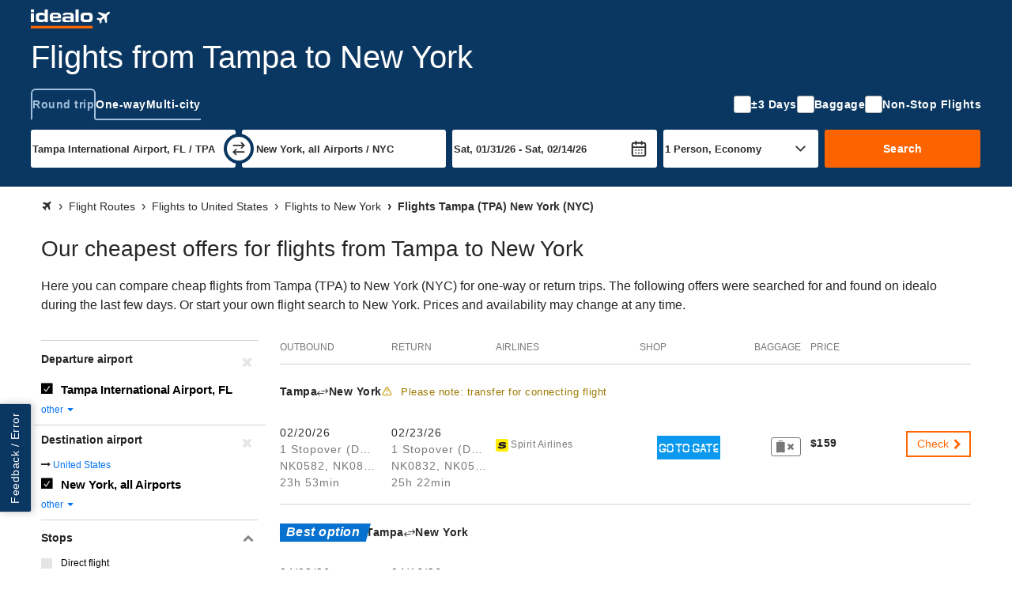

--- FILE ---
content_type: text/javascript
request_url: https://flight-cdn.idealo.net/a/dist-webpack/552.55cd224911cd86960b8c.js
body_size: 18255
content:
"use strict";(self.webpackChunkidealo_flight=self.webpackChunkidealo_flight||[]).push([[552],{1876:function(e,t,n){n.d(t,{b:function(){return p}});var i=n(8797),l=n(2327),a=n(5602),r=n(968),o=n(6540),s=n(8267),c=n(1587),d=n(4848);t.A=({apolloClient:e,children:t,features:n=[],lang:p})=>(0,d.jsx)(o.StrictMode,{children:(0,d.jsx)(l.Is,{value:p,children:(0,d.jsx)(r.C,{value:n,children:(0,d.jsx)(i.X,{client:e||(0,a.V)(),children:(0,d.jsx)(s.NP,{theme:c.A,children:t})})})})});const p=e=>"object"==typeof e&&e.src?e.src:""+e},4657:function(e,t,n){n.d(t,{A:function(){return jt}});var i=n(6540),l=n(961),a=n(7824),r=n(6872),o=n(9010),s=n(1356),c=n(9029),d=n(250),p=n(8267),f=n(2327),h=n(8147);const u={"de-DE":{label:"Feedback / Meldung"},"de-AT":{},"en-GB":{label:"Feedback / Error"},"en-US":{},"es-ES":{label:"Comentarios y notificaciones"},"fi-FI":{},"fr-FR":{label:"Feedback / Notification"},"it-IT":{label:"Commenti / Segnalazioni"},"nl-NL":{},"pl-PL":{},"pt-PT":{}};(0,h.P)(u);var m=n(4848);const g="ZN_8bPARkwj3qbGydU";var v=(0,p.Ay)((({className:e})=>{const{label:t}=u[(0,f.ok)()],{collapse:n,expand:l}=(0,c.h)(),a=(0,i.useRef)(null),[o,p]=(0,i.useState)(!1);function h(){QSI.API.unload(),QSI.API.load().then((()=>QSI.API.run())),p(!0)}function v(){QSI.API.unload(),p(!1),a.current&&a.current.focus()}(0,i.useEffect)((()=>{if(o)return document.body.addEventListener("click",e,{once:!0}),document.body.addEventListener("keyup",t,{once:!0}),()=>{document.body.removeEventListener("click",e),document.body.removeEventListener("keyup",t)};function e(e){(0,r.vq)(e.target)&&e.target.closest('button[class*="QSI"][class*="close-btn"]')&&v()}function t(e){e.key?.startsWith("Esc")&&v()}}),[o]);const b=(0,i.useRef)(!1),w=(0,i.useId)()+"-group",[y,x]=(0,i.useState)(!0),T=(0,r.Ub)((e=>e.breakpoints.up("xl")));(0,i.useEffect)((()=>{if(T)return;const e=setTimeout((()=>x(!1)),2e3);return()=>clearTimeout(e)}),[T]);const A={id:"IFeedbackButton","data-selected":o};return(0,m.jsxs)(m.Fragment,{children:[(0,m.jsx)("div",{id:g}),(0,m.jsx)("div",{className:e,children:(0,m.jsx)("div",{className:e+"__Pin",children:(0,m.jsxs)("div",{id:w,className:e+"__Group","data-collapsed":!y,children:[(0,m.jsx)(s.$n,{...A,ref:a,onClick:()=>{if(function(){try{return void 0!==QSI.API}catch(e){return!1}}())h();else if(!b.current){b.current=!0;const e=()=>{b.current=!1,h()};window.addEventListener("qsi_js_loaded",e,{once:!0});const t=(0,r.h)("script",{src:`https://zn8bparkwj3qbgydu.siteintercept.qualtrics.com/SIE/?Q_ZID=${g}`,type:"application/javascript",async:!0}),n=document.getElementsByTagName("script")[0];n.parentNode.insertBefore(t,n)}},children:t}),(0,m.jsx)(s.K0,{onClick:()=>x(!y),"aria-label":y?n:l,"aria-controls":w,"aria-expanded":y,children:(0,m.jsx)(d.A,{"aria-hidden":!0})})]})})})]})})).withConfig({displayName:"Feedback",componentId:"sc-1nlo1ft-0"})(['position:fixed;z-index:1000;&__Pin{position:fixed;top:90%;}&__Group{position:relative;transition:left 0.2s ease-in-out;left:0;&[data-collapsed="true"]{left:-100%;}}',"{",";white-space:nowrap;height:2.5rem;padding-inline:0.75em;border:1px solid ",";border-left:none;box-shadow:",";color:",";background:",";:hover{background:",";}}",'{position:absolute;top:0;left:100%;width:2.25rem;padding:0;padding-right:0.125rem;border-radius:0 2em 2em 0;svg{width:1.5rem;}&[aria-expanded="false"] svg{transform:scaleX(-1);}}',"{&__Group{transform:rotate(-90deg);transform-origin:top left;}","{display:none;}","{padding:0.5em 0.75em;border:1px solid ",";border-top:none;border-radius:0 0 "," ",";}}"],s.$n,(e=>e.theme.fonts["14_regular"]),(e=>e.theme.sets.border),(e=>e.theme.shadows[3]),(e=>e.theme.sets.ocean.text),(e=>e.theme.sets.ocean.background),(e=>e.theme.sets.ocean.backgroundHover),s.K0,(e=>e.theme.breakpoints.up("xl")),s.K0,s.$n,(e=>e.theme.sets.border),(e=>e.theme.radii.small),(e=>e.theme.radii.small));var b=function(){const e=(0,a.usePageType)(),t=function(){const[e,t]=(0,i.useState)(!1),n=(0,r.Ub)((e=>e.breakpoints.up("md"))),l=(0,r.Ub)((e=>e.breakpoints.up("lg")))?350:n?500:700;return(0,i.useEffect)((()=>{const e=document.documentElement,n=.9*e.clientHeight,i=l-n,a=()=>t(i<e.scrollTop);a();const r=(0,o.nF)(a,200);return window.addEventListener("scroll",r,{passive:!0}),()=>window.removeEventListener("scroll",r)}),[l]),e}();return"legal"!==e&&t?l.createPortal((0,m.jsx)(v,{}),(0,r.e6)()):null},w=n(8861),y=n(3407),x=n(9355),T=n(8196),A=n(1691),E=n(9484);const F={"de-DE":{label:"Mietwagen",url:"https://mietwagen.idealo.de/"},"de-AT":{},"en-GB":{},"en-US":{},"es-ES":{},"fi-FI":{},"fr-FR":{},"it-IT":{},"nl-NL":{},"pl-PL":{},"pt-PT":{}};(0,h.P)(F);const k=()=>F[(0,f.ok)()];var P=n(5107);const j={"de-DE":{label:"Shopping",url:"https://www.idealo.de/"},"de-AT":{url:"https://www.idealo.at/"},"en-GB":{label:"Shopping",url:"https://www.idealo.co.uk/"},"en-US":{},"es-ES":{url:"https://www.idealo.es/"},"fi-FI":{},"fr-FR":{url:"https://www.idealo.fr/"},"it-IT":{url:"https://www.idealo.it/"},"nl-NL":{},"pl-PL":{},"pt-PT":{}};(0,h.P)(j);const S=()=>j[(0,f.ok)()];var L=n(3272),I=n(9506),z=n(4473),U=n(3657),R=n(1876);const C={"de-DE":{lowestPriceAltText:"Tiefpreis-Garantie",lowestPriceCaption:"Tiefpreis-Garantie",lowestPriceUrl:"https://flug.idealo.de/ratgeber/tiefpreisgarantie/",title:"Qualität und Nachhaltigkeit",tuvRheinlandAltText:"TÜV Klimaneutral",tuvRheinlandCaption:"Klimaneutrales Unternehmen",tuvRheinlandUrl:"https://www.idealo.de/unternehmen/nachhaltigkeit/klimaneutral",tuvSaarlandAltText:"Zertifikat - TÜV Saarland - geprüftes Vergleichsportal 'Preisvergleich'",tuvSaarlandCaption:"Geprüftes Vergleichsportal",tuvSaarlandUrl:"https://www.idealo.de/unternehmen/pressemitteilungen/idealo-traegt-weiterhin-tuev-siegel-als-geprueftes-vergleichsportal-2020"},"de-AT":{},"en-GB":{},"en-US":{},"es-ES":{},"fi-FI":{},"fr-FR":{},"it-IT":{},"nl-NL":{},"pl-PL":{},"pt-PT":{}};(0,h.P)(C);var M;function N(){return N=Object.assign?Object.assign.bind():function(e){for(var t=1;t<arguments.length;t++){var n=arguments[t];for(var i in n)Object.prototype.hasOwnProperty.call(n,i)&&(e[i]=n[i])}return e},N.apply(this,arguments)}var _=({title:e,titleId:t,...n})=>i.createElement("svg",N({width:25,height:24,xmlns:"http://www.w3.org/2000/svg","aria-labelledby":t},n),e?i.createElement("title",{id:t},e):null,M||(M=i.createElement("path",{d:"M9.996 15.823a6.02 6.02 0 0 1 6.987-3.661c1.846.426 3.756 1.81 5.677 4.114a24.187 24.187 0 0 1 2.315 3.3.479.479 0 0 1-.145.628c-1.12.747-2.3 1.4-3.527 1.95-2.736 1.23-5.06 1.636-6.906 1.21a6.039 6.039 0 0 1-4.673-6.353l-2.241-.518a.609.609 0 1 1 .274-1.186ZM13.53 0l.632.012c.27.013.486.229.499.5a26.484 26.484 0 0 1-.235 4.408c-.447 3.255-1.418 5.65-2.885 7.116a6.614 6.614 0 0 1-8.613.653l-1.782 1.78a.667.667 0 1 1-.943-.942l1.78-1.78a6.594 6.594 0 0 1 .654-8.615C4.105 1.665 6.499.695 9.754.248c1.46-.201 2.935-.28 4.409-.236Zm-.19 1.332a26.23 26.23 0 0 0-3.406.237c-2.96.406-5.098 1.25-6.354 2.508a5.314 5.314 0 0 0-.647 6.722l1.741-1.743V5.999a.667.667 0 1 1 1.334 0v1.724l1.333-1.334V3.332a.667.667 0 1 1 1.333 0v1.724l2.196-2.195a.667.667 0 1 1 .942.942L8.285 7.332h1.724a.667.667 0 0 1 0 1.333h-3l-.048-.01L5.618 10h1.724a.667.667 0 1 1 0 1.333H4.409a.687.687 0 0 1-.104-.02l-.42.42a4.8 4.8 0 0 0 2.878.925l.268-.006a5.454 5.454 0 0 0 3.568-1.557c1.256-1.257 2.1-3.395 2.506-6.355.153-1.13.232-2.268.237-3.407Z",fillRule:"nonzero"}))),B=n.p+"static/media/b4542ba43b40644b1483.jpg",G=n.p+"static/media/0fcd57e59faf3b348f9b.webp",D=n.p+"static/media/e95b4edd79318a074cc2.png",O=n.p+"static/media/fad0c6745ef1878ebc9c.webp",H=n.p+"static/media/6276383bc7941b3c98fa.png",V=n.p+"static/media/37359a0237b2858afa88.png",q=n.p+"static/media/65af8e5877eae2b9d4c8.webp",$=n.p+"static/media/90d0af7395043a33eca7.png";const Z=(0,p.Ay)(U.A).withConfig({displayName:"Certificates__Background",componentId:"sc-zt0w39-0"})(["color:",";background:",";"],(e=>e.theme.sets.lake.text),(e=>e.theme.sets.lake.background)),K=p.Ay.section.withConfig({displayName:"Certificates__Section",componentId:"sc-zt0w39-1"})(["display:flex;flex-direction:column;align-items:center;padding:1rem 0.75rem;"]),Q=p.Ay.img.withConfig({displayName:"Certificates__HaloImg",componentId:"sc-zt0w39-2"})(["border:1px solid white;box-sizing:border-box;box-shadow:1px 1px 6px white;"]),W=p.Ay.div.withConfig({displayName:"Certificates__Content",componentId:"sc-zt0w39-3"})(["display:flex;flex-direction:column;gap:1rem;width:13rem;","{width:100%;height:auto;}","{width:100%;flex-direction:row;justify-content:space-between;","{max-height:100px;}}","{width:unset;gap:2rem;}figure{margin:0;}figcaption{margin-top:0.125rem;}"],Q,(e=>e.theme.breakpoints.up("sm")),Q,(e=>e.theme.breakpoints.up("md"))),J=p.Ay.div.withConfig({displayName:"Certificates__TiefpreisGarantie",componentId:"sc-zt0w39-4"})(["position:absolute;top:12px;left:16px;padding:0 5px;transform:rotate(5deg);color:",";font-size:14px;font-weight:bold;white-space:nowrap;text-transform:uppercase;border:4px solid ",";border-radius:5px;","{transform:scale(0.7) rotate(5deg) translate(-40px,-3px);}"],(e=>e.theme.colors.red[500]),(e=>e.theme.colors.red[500]),(e=>e.theme.breakpoints.between("sm","md")));var X=()=>{const e=(0,f.ok)(),{lowestPriceUrl:t,lowestPriceCaption:n,lowestPriceAltText:i,tuvRheinlandUrl:l,tuvRheinlandAltText:a,tuvRheinlandCaption:o,tuvSaarlandUrl:s,tuvSaarlandAltText:c,tuvSaarlandCaption:d,title:h}=C[(0,f.ok)()],u=(0,p.DP)();return(0,L.TT)("footerCertificates",e)?(0,m.jsx)(Z,{children:(0,m.jsxs)(K,{children:[(0,m.jsxs)(U.A,{as:"header",variant:"18_bold",style:{lineHeight:"3em"},children:[h," ",(0,m.jsx)(_,{fill:u.sets.lake.text})]}),(0,m.jsxs)(W,{children:[(0,m.jsx)(x.A,{href:l,target:"_blank",children:(0,m.jsxs)("figure",{children:[(0,m.jsxs)("picture",{children:[(0,m.jsx)("source",{srcSet:(0,r.q5)({"1x":(0,R.b)(O)}),type:"image/webp",media:"(prefers-reduced-data: reduced)"}),(0,m.jsx)("source",{srcSet:(0,r.q5)({"1x":(0,R.b)(D),"2x":(0,R.b)(H)}),type:"image/png"}),(0,m.jsx)(Q,{src:(0,R.b)(D),alt:a,width:"142px",height:"72px",loading:"lazy",style:{borderTopLeftRadius:"8% 15%",borderBottomLeftRadius:"8% 15%"}})]}),(0,m.jsx)("figcaption",{children:o})]})}),(0,m.jsx)(x.A,{href:s,target:"_blank",children:(0,m.jsxs)("figure",{children:[(0,m.jsxs)("picture",{children:[(0,m.jsx)("source",{srcSet:(0,r.q5)({"1x":(0,R.b)(q)}),type:"image/webp",media:"(prefers-reduced-data: reduced)"}),(0,m.jsx)("source",{srcSet:(0,r.q5)({"1x":(0,R.b)(V),"2x":(0,R.b)($)}),type:"image/png"}),(0,m.jsx)(Q,{src:(0,R.b)(V),alt:c,width:"471px",height:"250px",loading:"lazy"})]}),(0,m.jsx)("figcaption",{children:d})]})}),(0,m.jsxs)(x.A,{href:t,style:{position:"relative"},children:[(0,m.jsxs)("figure",{children:[(0,m.jsxs)("picture",{children:[(0,m.jsx)("source",{srcSet:(0,r.q5)({"1x":(0,R.b)(G)}),type:"image/webp",media:"(prefers-reduced-data: reduced)"}),(0,m.jsx)(Q,{src:(0,R.b)(B),alt:i,width:"200px",height:"98px",loading:"lazy"})]}),(0,m.jsx)("figcaption",{children:n})]}),(0,m.jsx)(J,{children:n})]})]})]})}):null};const Y={"de-DE":{androidTitle:"Jetzt bei Google Play",androidURL:"/redirect.php?type=android&ref=10",iosTitle:"Laden im Appstore",iosURL:"/redirect.php?type=ios&ref=9"},"de-AT":{},"en-GB":{androidTitle:"Get it on Google Play",androidURL:"/redirect.php?type=android&ref=10",iosTitle:"Download on the App Store",iosURL:"/redirect.php?type=ios&ref=9"},"en-US":{},"es-ES":{androidTitle:"Disponible en Google Play",iosTitle:"Descárgalo en la App Store"},"fi-FI":{},"fr-FR":{androidTitle:"Disponible sur Google Play",iosTitle:"Télécharger dans l'App Store"},"it-IT":{androidTitle:"Disponibili su Google Play",iosTitle:"Scarica su App Store"},"nl-NL":{androidTitle:"Ontdek het op Google Play",iosTitle:"Download in de App Store"},"pl-PL":{androidTitle:"Pobierz z Google Play",iosTitle:"Pobierz w App Store"},"pt-PT":{androidTitle:"Disponível no Google Play",iosTitle:"Descarregar na App Store"}};(0,h.P)(Y);const ee={"de-DE":{footnote1:"Preise, inkl. Zahlungsmittelpreise, können im Einzelfall abweichen. Bitte vergewissern Sie sich vor der Buchung auf den Seiten des Anbieters über den aktuellen Gesamtpreis. Preisangaben inkl. Steuern.",footnote2:"Dem angegebenen Gesamtpreis liegt die jeweils günstigste Zahlungsweise unter Berücksichtigung aller oder der vom Nutzer ausgewählten Zahlungsweisen zugrunde. Alle Zahlungsweisen und ihre Kosten sind bei den Preisdetails ersichtlich. Zwischenzeitliche Änderungen der Preisbestandteile und Rangfolge ist möglich. Bitte vergewissern Sie sich vor der Buchung auf den Seiten des Anbieters über den aktuellen Gesamtpreis.",footnoteUrl:"/dataprivacyStatement.php"},"de-AT":{},"en-GB":{},"en-US":{},"es-ES":{},"fi-FI":{},"fr-FR":{},"it-IT":{},"nl-NL":{},"pl-PL":{},"pt-PT":{}};(0,h.P)(ee);const te={"de-DE":{label:"Ratgeber",url:"/ratgeber/"},"de-AT":{label:"Ratgeber",url:"/ratgeber/"},"en-GB":{label:"Tips",url:"/tips/"},"en-US":{label:"Tips",url:"/tips/"},"es-ES":{label:"Guide",url:"/guide/"},"fi-FI":{label:"Vinkit",url:"/vinkit/"},"fr-FR":{label:"Guide",url:"/guide/"},"it-IT":{label:"Guida",url:"/guida/"},"nl-NL":{label:"Advies",url:"/advies/"},"pl-PL":{label:"Poradnik",url:"/poradnik/"},"pt-PT":{label:"Conselhos",url:"/conselhos/"}};(0,h.P)(te);const ne={"de-DE":{a11yLabel:"Barrierefreiheit",a11yURL:"https://www.idealo.de/legal/barrierefreiheit",agb:"Impressum / AGB",agbUrl:"/AGB/",airlines:"Fluglinien",airlinesUrl:"/fluglinie/",airports:"Flughäfen",airportsUrl:"/flughafen/",brandText:"idealo Flug",flightPlural:"Flüge",flightRoutes:"Flugrouten",flightRoutesUrl:"/flugroute/",flightShops:"Flug-Anbieter",flightShopsUrl:"/shop/",footnote:"Preise können variieren, vor Buchung bitte Angaben des Reiseanbieters prüfen. Preisangaben inkl. Steuern.",footnoteUrl:"/dataprivacyStatement.php",internationalSites:"Internationale Seiten",legal:"Rechtliches",moreFromIdealo:"mehr von idealo",ourMobileApp:"unsere Mobile-App",privacy:"Datenschutz",privacySettings:"Privatsphäre",privacyUrl:"https://www.idealo.de/legal/datenschutz",ranking:"Ranking",rankingUrl:"https://www.idealo.de/aktion/ranking"},"de-AT":{airlinesUrl:"/fluglinie/",airportsUrl:"/flughafen/",privacyUrl:"https://www.idealo.at/legal/datenschutz"},"en-GB":{a11yLabel:"Accessibility",a11yURL:"https://www.idealo.co.uk/legal/accessibility",agb:"About / Terms and conditions",agbUrl:"/AGB/",airlines:"Airlines",airlinesUrl:"/airline/",airports:"Airports",airportsUrl:"/airport/",brandText:"idealo flights",flightPlural:"Flights",flightRoutes:"Flight Routes",flightRoutesUrl:"/route/",flightShops:"Flight Shops",flightShopsUrl:"/shop/",footnote:"Prices may vary, please check the travel details given by the online travel agency before booking. Prices include taxes.",footnoteUrl:"/dataprivacyStatement.php",internationalSites:"international sites",legal:"legal",moreFromIdealo:"more from idealo",ourMobileApp:"our mobile app",privacy:"Privacy",privacySettings:"Privacy settings",privacyUrl:"https://www.idealo.co.uk/legal/privacy",ranking:"Ranking",rankingUrl:"https://www.idealo.co.uk/offers/ranking"},"en-US":{privacyUrl:"/AGB/#datenschutz"},"es-ES":{a11yLabel:"Accesibilidad",a11yURL:"https://www.idealo.es/legal/accesibilidad",agb:"Información legal / Condiciones generales",airlines:"Aerolíneas",airlinesUrl:"/linea-aerea/",airports:"Aeropuertos",airportsUrl:"/aeropuerto/",brandText:"idealo vuelos",flightPlural:"Vuelos",flightRoutes:"Rutas de vuelo",flightRoutesUrl:"/ruta-de-vuelos/",flightShops:"Agencias",flightShopsUrl:"/compra-de-vuelo/",footnote:"Los precios pueden variar, por favor compruebe antes de reservar los datos del agente de viajes. Los precios incluyen los impuestos.",internationalSites:"sitios internacionales",legal:"aviso legal",moreFromIdealo:"más de idealo",ourMobileApp:"nuestra app móvil",privacy:"Protección de datos",privacySettings:"Privacidad",privacyUrl:"https://www.idealo.es/legal/proteccion-de-datos",ranking:"Ranking",rankingUrl:"https://www.idealo.es/ofertas/ranking"},"fi-FI":{a11yLabel:"Saavutettavuus",a11yURL:"https://www.idealo.co.uk/legal/accessibility",agb:"Tietoa meistä / Ehdot ja säännöt",airlines:"Lentoyhtiöt",airlinesUrl:"/lentoyhtio/",airports:"Lentokentät",airportsUrl:"/lentokentta/",brandText:"idealo lennot",flightPlural:"Lennot",flightRoutes:"Lentoreitit",flightRoutesUrl:"/lentoreitit/",flightShops:"Online-matkatoimistot",flightShopsUrl:"/lentokaupat/",footnote:"Hinnat saattavat vaihdella, tarkistathan online-matkayhtiön antamat matkatiedot ennen varaamista. Verot sisältyvät hintoihin.",internationalSites:"kansainväliset sivustot",legal:"oikeudellinen",moreFromIdealo:"lisää idealolta",ourMobileApp:"meidän mobiilisovellus",privacy:"Tietosuoja",privacySettings:"Tietosuoja-asetukset",privacyUrl:"/AGB/#datenschutz"},"fr-FR":{a11yLabel:"Accessibilité",a11yURL:"https://www.idealo.fr/legal/accessibilite",agb:"Mentions légales / Conditions Générales",airlines:"Compagnies aériennes",airlinesUrl:"/compagnie-aerienne/",airports:"Aéroports",airportsUrl:"/aeroport/",brandText:"idealo vols",flightPlural:"Vols",flightRoutes:"Itinéraires",flightRoutesUrl:"/itineraire/",flightShops:"Agences",flightShopsUrl:"/boutique/",footnote:"Les prix peuvent changer, avant de réserver, veuillez vérifier les informations de l'agence de voyage choisie. Les prix indiqués sont TTC.",internationalSites:"sites internationaux",legal:"mentions légales",moreFromIdealo:"plus d’idealo",ourMobileApp:"notre application mobile",privacy:"Politique de confidentialité",privacySettings:"Paramètres de confidentialité",privacyUrl:"https://www.idealo.fr/legal/politique-de-confidentialite",ranking:"Ranking",rankingUrl:"https://www.idealo.fr/meilleures-offres/ranking"},"it-IT":{a11yLabel:"Accessibilita",a11yURL:"https://www.idealo.it/legal/accessibilita",agb:"Chi siamo / Condizioni generali",airlines:"Compagnie aeree",airlinesUrl:"/compagnie-aeree/",airports:"Aeroporti",airportsUrl:"/aeroporto/",brandText:"idealo voli",flightPlural:"Voli",flightRoutes:"Tratte",flightRoutesUrl:"/itinerari-di-volo/",flightShops:"Negozi online",flightShopsUrl:"/negozi-online/",footnote:"I prezzi sono soggetti a variazione. Prima della prenotazione si prega di controllare i dati del tour operator. I prezzi includono l' IVA.",internationalSites:"siti internazionali",legal:"note legali",moreFromIdealo:"altri contenuti da idealo",ourMobileApp:"la nostra app mobile",privacy:"Informativa privacy",privacySettings:"Preferenze sulla privacy",privacyUrl:"https://www.idealo.it/legal/informativa-privacy",ranking:"Ranking",rankingUrl:"https://www.idealo.it/sconti/ranking"},"nl-NL":{a11yLabel:"Toegankelijkheid",a11yURL:"https://www.idealo.co.uk/legal/accessibility",agb:"Colofon / AVV",airlines:"Luchtvaartmaatschappijen",airlinesUrl:"/luchtvaartmaatschappij/",airports:"Luchthavens",airportsUrl:"/luchthaven/",brandText:"idealo vluchten",flightPlural:"Vluchten",flightRoutes:"Vliegroutes",flightRoutesUrl:"/vliegroute/",flightShops:"Webwinkels",flightShopsUrl:"/webwinkel/",footnote:"Prijzen kunnen variëren. Controleer vóór het boeken de gegevens van de aanbieder. Prijzen zijn inclusief belastingen.",internationalSites:"internationale sites",legal:"juridisch",moreFromIdealo:"meer van idealo",ourMobileApp:"onze mobiele app",privacy:"Privacy",privacySettings:"Privacy-instellingen",privacyUrl:"/AGB/#datenschutz"},"pl-PL":{a11yLabel:"Dostępność",a11yURL:"https://www.idealo.co.uk/legal/accessibility",agb:"Stopka redakcyjna / Ogólne warunki handlowe",airlines:"Linie lotnicze",airlinesUrl:"/linie-lotnicze/",airports:"Porty lotnicze",airportsUrl:"/port-lotniczy/",brandText:"idealo loty",flightPlural:"Loty",flightRoutes:"Trasa lotu",flightRoutesUrl:"/trasa-lotu/",flightShops:"Sklep",flightShopsUrl:"/sklep/",footnote:"Ceny mogą się różnić. Przed dokonaniem rezerwacji proszę sprawdzić dane oferenta. Ceny zawierają podatki.",internationalSites:"strony międzynarodowe",legal:"informacje prawne",moreFromIdealo:"więcej od idealo",ourMobileApp:"nasza aplikacja mobilna",privacy:"Ochrona danych",privacySettings:"Ustawienia prywatności",privacyUrl:"/AGB/#datenschutz"},"pt-PT":{a11yLabel:"Acessibilidade",a11yURL:"https://www.idealo.co.uk/legal/accessibility",agb:"Informação legal / Condições gerais de contrato",airlines:"Companhias aéreas",airlinesUrl:"/companhia-aerea/",airports:"Aeroportos",airportsUrl:"/aeroporto/",brandText:"idealo voos",flightPlural:"Voos",flightRoutes:"Rotas",flightRoutesUrl:"/rota-de-voo/",flightShops:"Agências",flightShopsUrl:"/loja-online-de-voos/",footnote:"Os preços podem alterar. Antes de reservar, verifique-os junto à agência de viagem. Os mesmos incluem impostos.",internationalSites:"sites internacionais",legal:"informações legais",moreFromIdealo:"mais da idealo",ourMobileApp:"nossa aplicação móvel",privacy:"Proteção dos dados",privacySettings:"Privacidade",privacyUrl:"/AGB/#datenschutz"}};(0,h.P)(ne);const ie=()=>ne[(0,f.ok)()];var le,ae=n(6754);function re(){return re=Object.assign?Object.assign.bind():function(e){for(var t=1;t<arguments.length;t++){var n=arguments[t];for(var i in n)Object.prototype.hasOwnProperty.call(n,i)&&(e[i]=n[i])}return e},re.apply(this,arguments)}var oe,se=({title:e,titleId:t,...n})=>i.createElement("svg",re({"data-qa":"svg-footer-flag-at",xmlns:"http://www.w3.org/2000/svg",width:16,height:10,"aria-labelledby":t},n),e?i.createElement("title",{id:t},e):null,le||(le=i.createElement("g",{fill:"none",fillRule:"evenodd"},i.createElement("path",{fill:"#ED2923",d:"M0 3.36h16.8V0H0zM0 10.08h16.8V6.72H0z"}),i.createElement("path",{fill:"#FFF",d:"M0 6.72h16.8V3.36H0z"}))));function ce(){return ce=Object.assign?Object.assign.bind():function(e){for(var t=1;t<arguments.length;t++){var n=arguments[t];for(var i in n)Object.prototype.hasOwnProperty.call(n,i)&&(e[i]=n[i])}return e},ce.apply(this,arguments)}var de,pe=({title:e,titleId:t,...n})=>i.createElement("svg",ce({xmlns:"http://www.w3.org/2000/svg","data-qa":"svg-footer-flag-de",width:16,height:10,"aria-labelledby":t},n),e?i.createElement("title",{id:t},e):null,oe||(oe=i.createElement("g",{fill:"none",fillRule:"evenodd"},i.createElement("path",{fill:"#000",fillRule:"nonzero",d:"M0 3.4h16V0H0z"}),i.createElement("path",{fill:"#FFCC01",d:"M0 10.1h16V6.7H0z"}),i.createElement("path",{fill:"#FF0200",d:"M0 6.7h16V3.4H0z"}))));function fe(){return fe=Object.assign?Object.assign.bind():function(e){for(var t=1;t<arguments.length;t++){var n=arguments[t];for(var i in n)Object.prototype.hasOwnProperty.call(n,i)&&(e[i]=n[i])}return e},fe.apply(this,arguments)}var he,ue=({title:e,titleId:t,...n})=>i.createElement("svg",fe({xmlns:"http://www.w3.org/2000/svg","data-qa":"svg-footer-flag-es",width:16,height:10,"aria-labelledby":t},n),e?i.createElement("title",{id:t},e):null,de||(de=i.createElement("g",{fill:"none",fillRule:"evenodd"},i.createElement("path",{fill:"#B5002A",d:"M-1 10.084h17.427V-.081H-1z"}),i.createElement("path",{fill:"#F4C327",d:"M-1 7.543h17.427V2.46H-1z"}))));function me(){return me=Object.assign?Object.assign.bind():function(e){for(var t=1;t<arguments.length;t++){var n=arguments[t];for(var i in n)Object.prototype.hasOwnProperty.call(n,i)&&(e[i]=n[i])}return e},me.apply(this,arguments)}var ge,ve=({title:e,titleId:t,...n})=>i.createElement("svg",me({xmlns:"http://www.w3.org/2000/svg","data-qa":"svg-footer-flag-fi",width:16,height:10,"aria-labelledby":t},n),e?i.createElement("title",{id:t},e):null,he||(he=i.createElement("g",{fill:"none",fillRule:"evenodd"},i.createElement("path",{fill:"#FFF",d:"M-1 10.085h17.428V-.081H-1z"}),i.createElement("path",{fill:"#1F357E",d:"M3.903-.081v3.652H-1v2.86h4.903v3.654h2.858V6.431h9.666v-2.86H6.761V-.081z"}))));function be(){return be=Object.assign?Object.assign.bind():function(e){for(var t=1;t<arguments.length;t++){var n=arguments[t];for(var i in n)Object.prototype.hasOwnProperty.call(n,i)&&(e[i]=n[i])}return e},be.apply(this,arguments)}var we,ye=({title:e,titleId:t,...n})=>i.createElement("svg",be({xmlns:"http://www.w3.org/2000/svg","data-qa":"svg-footer-flag-fr",width:16,height:10,"aria-labelledby":t},n),e?i.createElement("title",{id:t},e):null,ge||(ge=i.createElement("g",{fill:"none",fillRule:"evenodd"},i.createElement("path",{fill:"#323E95",d:"M0 17.755h5.37V-1.041H0z"}),i.createElement("path",{fill:"#F4F4F4",d:"M5.37 17.755h5.37V-1.041H5.37z"}),i.createElement("path",{fill:"#D80031",d:"M10.74 17.755h5.37V-1.041h-5.37z"}))));function xe(){return xe=Object.assign?Object.assign.bind():function(e){for(var t=1;t<arguments.length;t++){var n=arguments[t];for(var i in n)Object.prototype.hasOwnProperty.call(n,i)&&(e[i]=n[i])}return e},xe.apply(this,arguments)}var Te,Ae=({title:e,titleId:t,...n})=>i.createElement("svg",xe({xmlns:"http://www.w3.org/2000/svg","data-qa":"svg-footer-flag-gb",width:16,height:10,"aria-labelledby":t},n),e?i.createElement("title",{id:t},e):null,we||(we=i.createElement("g",{fill:"none",fillRule:"evenodd"},i.createElement("path",{fill:"#FFF",d:"M-.7 10.002h17.319V-.1H-.7z"}),i.createElement("path",{fill:"#BD0034",d:"M16.224-.1 9.699 3.552h1.197L16.618.349V-.1zM10.626 6.552l5.993 3.354v-.671l-4.796-2.683zM-.7.669l5.126 2.883h1.198L-.7-.002zM5.353 6.552-.7 9.943v.059H.394l6.157-3.45z"}),i.createElement("path",{fill:"#1A237B",d:"M9.37-.1v3.396L15.433-.1zM.653-.1l6.039 3.396V-.1zM12.505 3.552h4.113V1.235zM12.505 6.552l4.113 2.293V6.552zM.996 10.002h5.696V6.809zM9.37 10.002h5.714L9.37 6.809zM-.7 6.552v2.396l4.256-2.396zM-.7 3.552h4.256L-.7 1.153z"}),i.createElement("path",{fill:"#BD0034",d:"M7.228-.1v4.253H-.7v1.8h7.928v4.049h1.606V5.953h7.784v-1.8H8.834V-.1z"}))));function Ee(){return Ee=Object.assign?Object.assign.bind():function(e){for(var t=1;t<arguments.length;t++){var n=arguments[t];for(var i in n)Object.prototype.hasOwnProperty.call(n,i)&&(e[i]=n[i])}return e},Ee.apply(this,arguments)}var Fe,ke=({title:e,titleId:t,...n})=>i.createElement("svg",Ee({xmlns:"http://www.w3.org/2000/svg","data-qa":"svg-footer-flag-it",width:16,height:10,"aria-labelledby":t},n),e?i.createElement("title",{id:t},e):null,Te||(Te=i.createElement("g",{fill:"none",fillRule:"evenodd"},i.createElement("path",{fill:"#009246",d:"M0 14.755h5.37V-4.041H0z"}),i.createElement("path",{fill:"#F4F4F4",d:"M5.37 14.755h5.37V-4.041H5.37z"}),i.createElement("path",{fill:"#CE2B37",d:"M10.74 14.755h5.37V-4.041h-5.37z"}))));function Pe(){return Pe=Object.assign?Object.assign.bind():function(e){for(var t=1;t<arguments.length;t++){var n=arguments[t];for(var i in n)Object.prototype.hasOwnProperty.call(n,i)&&(e[i]=n[i])}return e},Pe.apply(this,arguments)}var je,Se=({title:e,titleId:t,...n})=>i.createElement("svg",Pe({xmlns:"http://www.w3.org/2000/svg","data-qa":"svg-footer-flag-nl",width:16,height:10,"aria-labelledby":t},n),e?i.createElement("title",{id:t},e):null,Fe||(Fe=i.createElement("g",{fill:"none",fillRule:"evenodd"},i.createElement("path",{fill:"#314588",d:"M0 10.086h17.428V-.081H0z"}),i.createElement("path",{fill:"#FFF",d:"M0 6.697h17.428V-.081H0z"}),i.createElement("path",{fill:"#9F1330",d:"M0 3.309h17.428v-3.39H0z"}))));function Le(){return Le=Object.assign?Object.assign.bind():function(e){for(var t=1;t<arguments.length;t++){var n=arguments[t];for(var i in n)Object.prototype.hasOwnProperty.call(n,i)&&(e[i]=n[i])}return e},Le.apply(this,arguments)}var Ie,ze=({title:e,titleId:t,...n})=>i.createElement("svg",Le({xmlns:"http://www.w3.org/2000/svg","data-qa":"svg-footer-flag-pl",width:16,height:10,"aria-labelledby":t},n),e?i.createElement("title",{id:t},e):null,je||(je=i.createElement("g",{fill:"none",fillRule:"evenodd"},i.createElement("path",{fill:"#FFF",d:"M0 5h17.319V0H0z"}),i.createElement("path",{fill:"#D80031",d:"M0 10.051h17.319V5H0z"}))));function Ue(){return Ue=Object.assign?Object.assign.bind():function(e){for(var t=1;t<arguments.length;t++){var n=arguments[t];for(var i in n)Object.prototype.hasOwnProperty.call(n,i)&&(e[i]=n[i])}return e},Ue.apply(this,arguments)}var Re,Ce=({title:e,titleId:t,...n})=>i.createElement("svg",Ue({xmlns:"http://www.w3.org/2000/svg","data-qa":"svg-footer-flag-pt",width:16,height:10,"aria-labelledby":t},n),e?i.createElement("title",{id:t},e):null,Ie||(Ie=i.createElement("g",{fill:"none",fillRule:"evenodd"},i.createElement("path",{fill:"#EA0020",d:"M5.058 10.018h11.261V-.084H5.058z"}),i.createElement("path",{fill:"#2A680B",d:"M-1 10.018h6.058V-.084H-1z"}),i.createElement("circle",{cx:5,cy:5,r:2.75,stroke:"#FCFF2C",strokeWidth:.5}),i.createElement("path",{fill:"#FFF",stroke:"#EA0020",strokeWidth:.7,d:"M6.4 3.25H3.6v1.9c0 .387.157.737.41.99s.603.41.99.41.737-.157.99-.41.41-.603.41-.99v-1.9Z"}))));function Me(){return Me=Object.assign?Object.assign.bind():function(e){for(var t=1;t<arguments.length;t++){var n=arguments[t];for(var i in n)Object.prototype.hasOwnProperty.call(n,i)&&(e[i]=n[i])}return e},Me.apply(this,arguments)}var Ne=({title:e,titleId:t,...n})=>i.createElement("svg",Me({xmlns:"http://www.w3.org/2000/svg","data-qa":"svg-footer-flag-us",width:16,height:10,"aria-labelledby":t},n),e?i.createElement("title",{id:t},e):null,Re||(Re=i.createElement("g",{fill:"none",fillRule:"evenodd"},i.createElement("path",{fill:"#CB001C",d:"M0 10.055h17.239v-.773H0z"}),i.createElement("path",{fill:"#FFF",d:"M0 9.282h17.239v-.774H0z"}),i.createElement("path",{fill:"#CB001C",d:"M0 8.509h17.239v-.773H0z"}),i.createElement("path",{fill:"#FFF",d:"M0 7.736h17.239v-.774H0z"}),i.createElement("path",{fill:"#CB001C",d:"M0 6.962h17.239v-.774H0z"}),i.createElement("path",{fill:"#FFF",d:"M0 6.188h17.239v-.773H0z"}),i.createElement("path",{fill:"#CB001C",d:"M0 5.415h17.239v-.774H0z"}),i.createElement("path",{fill:"#FFF",d:"M0 4.641h17.239v-.773H0z"}),i.createElement("path",{fill:"#CB001C",d:"M0 3.868h17.239v-.774H0z"}),i.createElement("path",{fill:"#FFF",d:"M0 3.094h17.239V2.32H0z"}),i.createElement("path",{fill:"#CB001C",d:"M0 2.32h17.239v-.773H0z"}),i.createElement("path",{fill:"#FFF",d:"M0 1.548h17.239V.774H0z"}),i.createElement("path",{fill:"#CB001C",d:"M0 .774h17.239V0H0z"}),i.createElement("path",{fill:"#2A3560",d:"M0 5.415h7.872V0H0z"}),i.createElement("path",{fill:"#FFF",d:"m.945.599.707.707-.707.707-.707-.707zM.945 2.3l.707.707-.707.707-.707-.707zM.945 4l.707.707-.707.707-.707-.707zM2.945.599l.707.707-.707.707-.707-.707zM2.945 2.3l.707.707-.707.707-.707-.707zM2.945 4l.707.707-.707.707-.707-.707zM4.945.599l.707.707-.707.707-.707-.707zM4.945 2.3l.707.707-.707.707-.707-.707zM4.945 4l.707.707-.707.707-.707-.707zM6.945.599l.707.707-.707.707-.707-.707zM6.945 2.3l.707.707-.707.707-.707-.707zM6.945 4l.707.707-.707.707-.707-.707z"}))));const _e=[{name:`Deutschland ${ae.fH} Flüge`,flag:pe,lang:f.Ay.DE_DE,url:"https://flug.idealo.de/"},{name:`Österreich ${ae.fH} Flüge`,flag:se,lang:f.Ay.DE_AT,url:"https://flug.idealo.at/"},{name:`France ${ae.fH} vols`,flag:ye,lang:f.Ay.FR_FR,url:"https://vols.idealo.fr/"},{name:`Italia ${ae.fH} voli`,flag:ke,lang:f.Ay.IT_IT,url:"https://voli.idealo.it/"},{name:`España ${ae.fH} vuelos`,flag:ue,lang:f.Ay.ES_ES,url:"https://vuelos.idealo.es/"},{name:`Portugal ${ae.fH} voos`,flag:Ce,lang:f.Ay.PT_PT,url:"https://voos.idealo.pt/"},{name:`Nederland ${ae.fH} vluchten`,flag:Se,lang:f.Ay.NL_NL,url:"https://vliegen.idealo.nl/"},{name:`United Kingdom ${ae.fH} flights`,flag:Ae,lang:f.Ay.EN_GB,url:"https://www.flights-idealo.co.uk/"},{name:`Polska ${ae.fH} loty`,flag:ze,lang:f.Ay.PL_PL,url:"https://loty.idealo.pl/"},{name:`Suomi ${ae.fH} lennot`,flag:ve,lang:f.Ay.FI_FI,url:"https://lennot.idealo.fi/"},{name:`United States ${ae.fH} flights`,flag:Ne,lang:f.Ay.EN_US,url:"https://flights.idealo.com/"}],Be="https://flight-cdn.idealo.net",Ge=(0,p.Ay)(T.A).withConfig({displayName:"Footer__LinkList",componentId:"sc-8s87ib-0"})(["display:flex;flex-direction:column;gap:0.25rem;"]),De=(0,p.Ay)(U.A).attrs({as:"strong",variant:"14_bold"}).withConfig({displayName:"Footer__Heading",componentId:"sc-8s87ib-1"})(["&::first-letter{text-transform:capitalize;}"]),Oe=p.Ay.div.withConfig({displayName:"Footer__Section",componentId:"sc-8s87ib-2"})(["display:flex;flex-direction:column;padding:0.5rem 0;& > * + *{margin-top:0.5rem;}","{padding:0.75rem;& > * + *{margin-top:0.75rem;}color:",";background-color:",";border-radius:",";}"],(e=>e.theme.breakpoints.down("sm")),(e=>e.theme.colors.marine[200]),(e=>e.theme.colors.marine[900]),(e=>e.theme.radii.medium)),He=p.Ay.summary.withConfig({displayName:"Footer__Summary",componentId:"sc-8s87ib-3"})(["display:flex;flex-direction:row;align-items:center;justify-content:space-between;","{cursor:pointer;padding:0.75rem;margin:-0.75rem;}"],(e=>e.theme.breakpoints.down("sm"))),Ve=(0,p.Ay)(Oe).attrs({as:"details"}).withConfig({displayName:"Footer__Details",componentId:"sc-8s87ib-4"})([""," svg{transition:transform 0.2s ease;}&[open] "," svg{transform:scale(-1);}"],He,He),qe=(0,p.Ay)(x.A).withConfig({displayName:"Footer__MarketAnchor",componentId:"sc-8s87ib-5"})(["display:inline-flex;flex-direction:row;align-items:center;gap:0.5rem;"]),$e=({alternates:e})=>{const t=(0,f.ok)(),{internationalSites:n}=ie(),i=new Map(e.map((({lang:e,href:t})=>[e.replace("_","-"),t])));return(0,m.jsxs)(Ve,{style:{gridArea:"markets"},children:[(0,m.jsxs)(He,{children:[(0,m.jsx)(De,{children:n}),(0,m.jsx)(P.A,{"aria-hidden":!0})]}),(0,m.jsx)(Ge,{children:_e.filter((e=>e.lang!==t)).map((e=>i.has(e.lang)?{...e,url:i.get(e.lang)}:e)).map((({flag:e,lang:t,url:n,name:i})=>(0,m.jsx)("li",{children:(0,m.jsxs)(qe,{href:n,hrefLang:t,rel:{nofollow:!0},children:[(0,m.jsx)(e,{"aria-hidden":!0}),(0,m.jsx)("span",{children:i})]})},t)))})]})},Ze=(0,p.Ay)(T.A).withConfig({displayName:"Footer__AppStoreList",componentId:"sc-8s87ib-6"})(["display:flex;flex-direction:row;gap:0.75rem;img{max-width:100%;}",'{flex-direction:column;gap:0.5rem;img[src*="android"]{width:135px;height:40px;}}'],(e=>e.theme.breakpoints.up("sm"))),Ke=()=>{const e=(0,f.ok)(),{ourMobileApp:t}=ie(),{androidURL:n,iosURL:i,androidTitle:l,iosTitle:a}=Y[(0,f.ok)()];return(0,m.jsxs)(Oe,{style:{gridArea:"appstores"},children:[(0,m.jsx)(De,{children:t}),(0,m.jsxs)(Ze,{children:[(0,m.jsx)("li",{children:(0,m.jsx)(x.A,{href:n,target:"_blank",rel:{nofollow:!0},children:(0,m.jsxs)("picture",{children:[(0,m.jsx)("source",{srcSet:`${Be}/bilder/appstores/android/${e}.svg 1x`,type:"image/svg+xml"}),(0,m.jsx)("img",{src:`${Be}/bilder/appstores/android/${e}.png`,alt:l,width:"152px",height:"45px",loading:"lazy"})]})})}),(0,m.jsx)("li",{children:(0,m.jsx)(x.A,{href:i,target:"_blank",rel:{nofollow:!0},children:(0,m.jsxs)("picture",{children:[(0,m.jsx)("source",{srcSet:`${Be}/bilder/appstores/ios/${e}.svg 1x`,type:"image/svg+xml"}),(0,m.jsx)("img",{src:`${Be}/bilder/appstores/ios/${e}.png`,alt:a,width:"135px",height:"45px",loading:"lazy"})]})})})]})]})},Qe=()=>{const e=(0,f.ok)(),{brandText:t,airports:n,airportsUrl:i,airlines:l,airlinesUrl:a,flightPlural:r,flightRoutesUrl:o,flightShops:s,flightShopsUrl:c}=ie(),d=[{url:o,label:r}],p=(0,E.h)();(0,L.TT)("deals",e)&&d.push({url:p.url,label:p.label});const h=te[(0,f.ok)()];return(0,L.TT)("footerFlightAdvisor",e)&&d.push({url:h.url,label:h.label}),d.push({url:a,label:l},{url:i,label:n},{url:c,label:s}),(0,m.jsxs)(Ve,{open:!0,style:{gridArea:"content"},children:[(0,m.jsxs)(He,{children:[(0,m.jsx)(U.A,{as:"strong",variant:"14_bold",children:t}),(0,m.jsx)(P.A,{"aria-hidden":!0})]}),(0,m.jsx)(Ge,{children:d.map((({url:e,label:t,target:n})=>(0,m.jsx)("li",{children:(0,m.jsx)(x.A,{href:e,target:n,children:t})},e)))})]})},We=({isSearchPage:e})=>{const{a11yURL:t,a11yLabel:n,agb:i,agbUrl:l,privacy:a,privacySettings:o,privacyUrl:c,legal:d}=ie(),p=(0,f.ok)(),h=e&&(0,L.TT)("footerFineprint",p),{footnote1:u,footnote2:g}=ee[(0,f.ok)()],{footnote:v,footnoteUrl:b}=ie(),w=h?u:v;let T=0;const A=e=>"*".repeat(++T)+" "+e;return(0,m.jsxs)(m.Fragment,{children:[(0,m.jsxs)(Oe,{style:{gridArea:"legal"},children:[(0,m.jsx)(De,{children:d}),(0,m.jsxs)(Ge,{children:[(0,m.jsx)("li",{children:(0,m.jsx)(s.z9,{onClick:I.pf,children:o})}),(0,m.jsx)("li",{children:(0,m.jsx)(x.A,{href:c,target:"_blank",rel:{nofollow:!1},children:a})}),(0,m.jsx)("li",{children:(0,m.jsx)(x.A,{href:t,children:n})}),(0,m.jsx)("li",{children:(0,m.jsx)(x.A,{href:l,children:i})})]}),(0,m.jsx)(y.wv,{style:{height:"0.5rem"}}),(0,m.jsx)(U.A,{variant:"12_regular",children:(0,m.jsx)(s.z9,{onClick:()=>(0,r.D1)(b,{width:320,height:590}),children:A(w)})})]}),h&&(0,m.jsx)(Oe,{style:{gridArea:"fineprint"},children:(0,m.jsx)(U.A,{variant:"12_regular",children:A(g)})})]})},Je=()=>{const e=(0,f.ok)(),t=[],n=S();(0,L.TT)("shopping",e)&&t.push({url:n.url,label:n.label});const i=k();(0,L.TT)("rentalCar",e)&&t.push({url:i.url,label:i.label});const{moreFromIdealo:l}=ie();return 0===t.length?null:(0,m.jsxs)(Ve,{style:{gridArea:"products"},children:[(0,m.jsxs)(He,{children:[(0,m.jsx)(De,{children:l}),(0,m.jsx)(P.A,{"aria-hidden":!0})]}),(0,m.jsx)(Ge,{children:t.map((({url:e,label:t})=>(0,m.jsx)("li",{children:(0,m.jsx)(x.A,{href:e,target:"_blank",children:t})},e)))})]})},Xe=(0,p.Ay)(z.A).withConfig({displayName:"Footer__Positioner",componentId:"sc-8s87ib-7"})(['display:grid;gap:0.75rem;padding-block:1rem;grid-template-columns:1fr;grid-template-areas:"content" "products" "markets" "appstores" "legal" "fineprint";','{gap:0.75rem 1.5rem;grid-template-columns:repeat(2,1fr);grid-template-areas:"content   appstores" "content   products" "markets   legal" "fineprint fineprint";}','{grid-template-columns:repeat(4,1fr);grid-template-areas:"content  legal appstores markets" "products legal appstores markets" "fineprint fineprint fineprint fineprint";}',"{"," svg{display:none;}}"],(e=>e.theme.breakpoints.up("sm")),(e=>e.theme.breakpoints.up("md")),(e=>e.theme.breakpoints.up("sm")),He),Ye=p.Ay.footer.withConfig({displayName:"Footer__Root",componentId:"sc-8s87ib-8"})(["font-size:13px;font-family:",";","{color:inherit;text-decoration:none;&:focus,&:hover{text-decoration:underline;}}"],(e=>e.theme.fonts["16_regular"].fontFamily),x.A);var et,tt,nt=({isSearchPage:e,altMarkets:t=[]})=>{const n=(0,r.Ub)((e=>e.breakpoints.up("sm")));(0,i.useEffect)((()=>{if(!n)return;const e=document.querySelectorAll("footer details");Array.from(e).forEach((e=>e.open=!0))}),[n]);return(0,m.jsxs)(Ye,{children:[(0,m.jsx)(A.Im,{children:(0,m.jsx)(X,{})}),(0,m.jsx)(A.t,{children:(0,m.jsxs)(Xe,{as:"nav",onClick:e=>{n&&e.target.closest("summary")&&e.preventDefault()},children:[(0,m.jsx)(Qe,{}),(0,m.jsx)(Je,{}),(0,m.jsx)($e,{alternates:t}),(0,m.jsx)(Ke,{}),(0,m.jsx)(We,{isSearchPage:Boolean(e)})]})})]})},it=(0,w.d$)("Footer")(nt),lt=n(8920);function at(){return at=Object.assign?Object.assign.bind():function(e){for(var t=1;t<arguments.length;t++){var n=arguments[t];for(var i in n)Object.prototype.hasOwnProperty.call(n,i)&&(e[i]=n[i])}return e},at.apply(this,arguments)}var rt=({title:e,titleId:t,...n})=>i.createElement("svg",at({xmlns:"http://www.w3.org/2000/svg",viewBox:"-30 0 125.424 30","aria-labelledby":t},n),e?i.createElement("title",{id:t},e):null,i.createElement("g",{fill:"none",fillRule:"evenodd"},et||(et=i.createElement("path",{fill:"#f60",d:"M-30 30h98v-4h-98z"})),tt||(tt=i.createElement("path",{fill:"#fff",d:"M53.9 13.39q0 .574.1 1.14c.049.308.184.596.39.83.247.244.554.42.89.51a6 6 0 0 0 1.64.18h2.73q.751.007 1.49-.12c.39-.064.76-.21 1.09-.43.294-.218.522-.512.66-.85.159-.453.233-.93.22-1.41v-1.49a3.9 3.9 0 0 0-.22-1.4 2 2 0 0 0-.66-.85 2.6 2.6 0 0 0-1.09-.43 8.3 8.3 0 0 0-1.5-.07h-2.73a6 6 0 0 0-1.64.18 2 2 0 0 0-.89.51 1.6 1.6 0 0 0-.39.83 6.6 6.6 0 0 0-.09 1.13zM49 10.73C49 6 52.13 5 54.9 5h7.2c2.77 0 5.9 1 5.9 5.73v3.54C68 19 64.87 20 62.1 20h-7.2c-2.77 0-5.9-1-5.9-5.73zM41 20h5V0h-5zm-9.92-2.95c1.4 0 2-.47 2-1.37 0-1.56-.48-1.72-3.21-1.73h-2.42c-2 0-2.51.42-2.53 1.35 0 1.42.5 1.75 2.53 1.75zM20 14.7c0-3.89 5.52-3.7 6-3.7h4a4.88 4.88 0 0 1 2.91.84l.09.1v-1.62C33 8.78 32.73 8 30.81 8h-3.6c-1.6 0-2.5.31-2.5 1h-4.22c0-3 2.43-4 6.32-4h5.84C36.16 5 38 6.78 38 10.18V20h-5v-2l-.3.53c-.86 1.22-1.51 1.5-4.08 1.5h-3.54C21.94 20 20 19.28 20 15.92zM5 10.35C5 8.81 5.61 8 7.53 8h2.94c1.92 0 2.53.81 2.53 2.35V11H5ZM18 14v-2.46C18 6.67 15.76 5 10.14 5H6.42C2.59 5 0 6.63 0 12v1.37c0 6 3.5 6.67 7 6.67h5c4.44 0 6-.75 6-4h-5c0 .86-.76 1-2 1H7.5c-1.19 0-2.5-.72-2.5-2V14zm-35-.62q-.005.564.09 1.12c.044.302.173.587.37.82.232.246.531.419.86.5a5.6 5.6 0 0 0 1.59.18h2.75a7.7 7.7 0 0 0 1.44-.12 2.6 2.6 0 0 0 1-.42c.284-.216.503-.507.63-.84.18-.441.271-.913.27-1.39v-1.47a3.6 3.6 0 0 0-.22-1.38 1.9 1.9 0 0 0-.63-.84 2.6 2.6 0 0 0-1-.42A7.8 7.8 0 0 0-11.34 9h-2.75a5.7 5.7 0 0 0-1.59.18 1.76 1.76 0 0 0-.86.5 1.64 1.64 0 0 0-.37.82 6.4 6.4 0 0 0-.09 1.12zm-5-2.14c-.04-.853.011-1.708.15-2.55a3.85 3.85 0 0 1 1.06-2 5.43 5.43 0 0 1 2.36-1.26A16 16 0 0 1-14.27 5h1.37q.846-.004 1.68.13a5 5 0 0 1 1.5.47c.442.217.833.524 1.15.9.342.407.57.897.66 1.42V0H-3v20h-5v-2.82a3.4 3.4 0 0 1-.61 1.07 3.6 3.6 0 0 1-1 .92 5.1 5.1 0 0 1-1.53.59 9 9 0 0 1-2 .24h-1.13c-1.4.036-2.798-.112-4.16-.44a5.34 5.34 0 0 1-2.36-1.27 3.47 3.47 0 0 1-1.06-1.85c-.14-.846-.19-1.704-.15-2.56zM-30 4h5V0h-5zm0 16h5V6h-5z"})),i.createElement("path",{fill:"#fff",d:"M78.757 4.803a.3.3 0 0 0-.082.047 1 1 0 0 1-.092.064.6.6 0 0 0-.094.074.5.5 0 0 1-.087.07.3.3 0 0 0-.066.053.4.4 0 0 1-.086.066.5.5 0 0 0-.092.072.3.3 0 0 1-.064.056 1 1 0 0 0-.086.069 1 1 0 0 1-.097.076.3.3 0 0 0-.075.061.4.4 0 0 1-.082.067.3.3 0 0 0-.068.051.4.4 0 0 1-.072.06.9.9 0 0 0-.257.279.3.3 0 0 0-.048.155.64.64 0 0 0 .047.3.999.999 0 0 0 .193.21c.123.092.192.14.244.166.028.015.052.032.053.039 0 .006.033.03.071.052.1.06.236.149.39.256.187.132.277.192.385.255a1 1 0 0 1 .09.062c.014.013.05.036.082.053a.2.2 0 0 1 .065.046.3.3 0 0 0 .075.05c.037.02.068.041.068.047 0 .007.033.03.071.053.09.052.165.101.236.151.03.022.078.053.106.068a.172.172 0 0 1 .053.038c0 .005.03.026.066.046s.07.043.074.051.03.028.059.043a1 1 0 0 1 .102.064c.027.02.074.052.104.07.087.052.161.102.208.14.024.019.064.044.089.056s.045.027.046.032c0 .009.068.054.233.155a1.8 1.8 0 0 1 .107.072c.025.02.067.046.092.059s.045.027.046.033c0 .006.03.027.067.047.036.02.069.042.073.05s.033.03.065.048.082.05.11.07.072.05.098.064c.074.045.153.098.2.135a.6.6 0 0 0 .088.056.14.14 0 0 1 .051.037.3.3 0 0 0 .079.057c.038.023.114.072.168.108s.127.082.16.102a.24.24 0 0 1 .071.051.21.21 0 0 0 .068.048.2.2 0 0 1 .067.045.33.33 0 0 0 .078.056c.04.021.082.05.096.063s.04.03.06.038.06.034.092.058a1 1 0 0 0 .093.063c.02.01.047.03.06.043.012.014.04.032.06.04s.056.033.081.054.07.053.1.071c.095.058.163.102.22.144a1 1 0 0 0 .1.062.14.14 0 0 1 .051.037.3.3 0 0 0 .075.051c.037.02.068.04.068.047.001.006.027.025.06.043.03.018.08.05.107.07s.076.053.108.072c.153.093.185.114.195.13.006.008.04.03.077.05.036.019.066.04.067.046 0 .006.024.024.052.039s.074.043.102.063c.068.05.179.122.246.161a.34.34 0 0 1 .073.055c.011.012.036.03.056.038s.052.029.07.045c.03.028.069.054.217.143.104.063.13.089.13.131 0 .032-.01.044-.05.072a1 1 0 0 0-.101.082.3.3 0 0 1-.065.05.3.3 0 0 0-.064.051.6.6 0 0 1-.097.077.4.4 0 0 0-.082.064.6.6 0 0 1-.09.073.4.4 0 0 0-.076.062.3.3 0 0 1-.064.055 1 1 0 0 0-.106.084.4.4 0 0 1-.076.058.3.3 0 0 0-.066.053 1 1 0 0 1-.096.08 1 1 0 0 0-.08.063 1 1 0 0 1-.082.063.4.4 0 0 0-.073.061.5.5 0 0 1-.083.067.6.6 0 0 0-.088.07.5.5 0 0 1-.08.066.5.5 0 0 0-.08.065.6.6 0 0 1-.091.072 1 1 0 0 0-.086.065.5.5 0 0 1-.067.054.5.5 0 0 0-.075.065.6.6 0 0 1-.098.08.5.5 0 0 0-.087.066.4.4 0 0 1-.07.056.3.3 0 0 0-.064.055.4.4 0 0 1-.082.067.6.6 0 0 0-.097.076.5.5 0 0 1-.084.067.4.4 0 0 0-.075.06 1 1 0 0 1-.102.083c-.096.07-.136.103-.192.155a1 1 0 0 1-.115.088.5.5 0 0 0-.091.073.3.3 0 0 1-.064.056 1 1 0 0 0-.086.069 1 1 0 0 1-.092.072.4.4 0 0 0-.075.06 1 1 0 0 1-.087.073l-.108.081a1.2 1.2 0 0 1-.209.144.5.5 0 0 1-.098-.026 1 1 0 0 0-.192-.037 1 1 0 0 1-.2-.04 1 1 0 0 0-.199-.04 1 1 0 0 1-.199-.04 1 1 0 0 0-.197-.04.7.7 0 0 1-.232-.05 1 1 0 0 0-.17-.03 1 1 0 0 1-.175-.033.9.9 0 0 0-.252-.051 1 1 0 0 1-.17-.038 1 1 0 0 0-.2-.04 1 1 0 0 1-.19-.036 1 1 0 0 0-.2-.04 1 1 0 0 1-.2-.042 1.2 1.2 0 0 0-.218-.043 1 1 0 0 1-.213-.043.8.8 0 0 0-.188-.037 1 1 0 0 1-.175-.032c-.129-.044-.27-.032-.358.031a1 1 0 0 1-.098.058.4.4 0 0 0-.092.066.6.6 0 0 1-.089.073.5.5 0 0 0-.083.067.5.5 0 0 1-.087.07 1 1 0 0 0-.097.078.2.2 0 0 1-.06.047.2.2 0 0 0-.055.044.7.7 0 0 1-.107.084.4.4 0 0 0-.086.07.3.3 0 0 1-.064.054 1 1 0 0 0-.086.07 1 1 0 0 1-.091.072.5.5 0 0 0-.084.067.5.5 0 0 1-.08.065.5.5 0 0 0-.077.06.5.5 0 0 1-.075.06 1 1 0 0 0-.102.084.4.4 0 0 1-.065.056.5.5 0 0 0-.071.074.5.5 0 0 0-.104.18c-.037.102-.039.116-.03.207.008.093.011.105.066.197.065.11.124.17.199.205a.4.4 0 0 1 .074.047.4.4 0 0 0 .096.05c.039.017.088.041.108.056s.06.033.09.043a.42.42 0 0 1 .094.049c.024.017.07.04.104.052a.5.5 0 0 1 .098.047.6.6 0 0 0 .09.048c.03.012.074.035.097.05a.6.6 0 0 0 .109.052.3.3 0 0 1 .09.046.4.4 0 0 0 .097.052c.04.016.089.04.109.055a.4.4 0 0 0 .085.042c.027.009.068.03.092.048a.5.5 0 0 0 .107.054.6.6 0 0 1 .114.055.4.4 0 0 0 .089.046c.022.007.06.026.084.043a1 1 0 0 0 .117.058c.04.016.08.037.09.047s.05.03.09.047a.87.87 0 0 1 .126.063.2.2 0 0 0 .068.033c.008 0 .044.018.08.04a1 1 0 0 0 .126.063.488.488 0 0 1 .102.053.4.4 0 0 0 .09.046.4.4 0 0 1 .091.045 1 1 0 0 0 .116.058c.04.016.08.037.089.046.01.01.049.03.087.046a1 1 0 0 1 .125.063c.03.019.066.037.08.04a.4.4 0 0 1 .088.045.6.6 0 0 0 .106.052c.025.008.069.03.097.05s.073.042.1.05a.4.4 0 0 1 .09.044 1 1 0 0 0 .09.048.3.3 0 0 1 .135.113c.039.051.043.07.09.342a3 3 0 0 0 .084.347c.048.148.074.255.101.428.021.132.06.287.109.439.021.065.05.188.065.273.037.22.061.323.103.445.048.144.051.155.093.394.02.113.047.24.06.28.075.246.09.303.113.432.04.226.062.316.111.468.029.085.058.207.075.308.037.22.042.233.13.356.082.114.107.132.273.198a.3.3 0 0 0 .188.025c.086-.008.111-.014.15-.04l.13-.082a.5.5 0 0 0 .096-.072.3.3 0 0 1 .065-.053.7.7 0 0 0 .096-.078.6.6 0 0 1 .091-.075.5.5 0 0 0 .075-.059.5.5 0 0 1 .075-.06.5.5 0 0 0 .08-.064.6.6 0 0 1 .097-.076.4.4 0 0 0 .082-.067.3.3 0 0 1 .07-.058 1 1 0 0 0 .09-.072.5.5 0 0 1 .088-.066.4.4 0 0 0 .087-.069.4.4 0 0 1 .068-.058.5.5 0 0 0 .074-.061.5.5 0 0 1 .096-.075.4.4 0 0 0 .08-.061 1.076 1.076 0 0 0 .228-.264 3.742 3.742 0 0 1 .022-.187 2.89 2.89 0 0 0 .028-.528 4 4 0 0 1 .008-.501c.018-.141.024-.298.018-.55a2.795 2.795 0 0 1 .014-.505c.01-.073.016-.225.015-.339l-.003-.347c0-.078.003-.175.01-.216.015-.117.023-.293.02-.478l-.004-.253c0-.076.003-.09.04-.147a.4.4 0 0 1 .08-.088 1 1 0 0 0 .082-.066 1 1 0 0 1 .103-.08.4.4 0 0 0 .075-.058.5.5 0 0 1 .086-.072.5.5 0 0 0 .086-.073.2.2 0 0 1 .06-.047.5.5 0 0 0 .092-.072.4.4 0 0 1 .08-.065.3.3 0 0 0 .066-.05 1 1 0 0 1 .1-.08 1 1 0 0 0 .1-.08c.06-.057.172-.148.22-.177a.5.5 0 0 0 .086-.07.5.5 0 0 1 .088-.073.5.5 0 0 0 .08-.061 1 1 0 0 1 .08-.064.5.5 0 0 0 .082-.066.4.4 0 0 1 .07-.059 1 1 0 0 0 .089-.07 1 1 0 0 1 .092-.073.5.5 0 0 0 .079-.064.5.5 0 0 1 .072-.06 1 1 0 0 0 .1-.081.3.3 0 0 1 .078-.058.2.2 0 0 0 .06-.05.6.6 0 0 1 .095-.08.5.5 0 0 0 .08-.062.5.5 0 0 1 .075-.059.4.4 0 0 0 .077-.063.6.6 0 0 1 .096-.079.6.6 0 0 0 .092-.072.4.4 0 0 1 .072-.058.5.5 0 0 0 .08-.065.5.5 0 0 1 .084-.067 1 1 0 0 0 .101-.08.3.3 0 0 1 .065-.052.3.3 0 0 0 .065-.054.5.5 0 0 1 .098-.077.4.4 0 0 0 .08-.063.5.5 0 0 1 .075-.061.5.5 0 0 0 .078-.068c.07-.075.133-.093.175-.048.04.042.095.186.129.33.018.078.05.17.08.235.027.06.057.15.07.205.026.126.056.216.1.308.019.04.048.132.065.204.03.13.06.216.097.273.01.017.035.099.055.182.039.16.053.2.095.277.015.025.043.116.064.2.036.154.05.193.105.312.016.033.043.12.06.194.016.073.042.16.058.193l.048.104c.012.025.035.105.052.18.017.073.047.17.067.214.056.124.061.14.092.271.03.121.044.162.098.28.016.034.043.123.06.198.02.084.048.168.072.217.04.08.052.118.103.323.015.06.046.147.069.193.026.052.053.132.072.215.03.13.044.171.1.29.015.035.042.123.059.197.02.085.049.174.08.24.03.064.06.155.077.234a.9.9 0 0 0 .092.269c.02.04.05.134.067.21.017.074.045.164.06.197.055.117.068.153.098.283.017.072.054.181.08.243.028.062.06.153.071.203.012.05.03.107.039.126a.8.8 0 0 0 .196.206c.101.072.13.077.318.06.186-.015.218-.027.316-.119a.2.2 0 0 1 .067-.048c.01 0 .034-.02.056-.044a.6.6 0 0 1 .096-.079.6.6 0 0 0 .092-.072.5.5 0 0 1 .072-.06.5.5 0 0 0 .073-.061.6.6 0 0 1 .097-.076.4.4 0 0 0 .083-.067.4.4 0 0 1 .08-.065.357.357 0 0 0 .081-.066.3.3 0 0 1 .075-.061.5.5 0 0 0 .08-.064.5.5 0 0 1 .071-.06.6.6 0 0 0 .204-.267c.05-.126.055-.18.04-.47a7 7 0 0 1-.007-.73c.01-.204.01-.391-.003-.666a7 7 0 0 1-.01-.617c.016-.23.015-.464-.004-.885a5 5 0 0 1-.006-.57c.015-.149.015-.37 0-.779a8 8 0 0 1-.009-.536c.02-.21.017-.411-.008-1.001a5 5 0 0 1 0-.32c.014-.357.015-.458.005-.702a9 9 0 0 1-.01-.87 6 6 0 0 0 0-.513 7 7 0 0 1-.01-.763c.011-.163.01-.474-.001-.721-.014-.286-.015-.279.052-.357a.7.7 0 0 1 .113-.102 1 1 0 0 0 .105-.085.3.3 0 0 1 .067-.051.2.2 0 0 0 .063-.052.5.5 0 0 1 .096-.078.4.4 0 0 0 .085-.064.5.5 0 0 1 .074-.062.5.5 0 0 0 .073-.06.6.6 0 0 1 .091-.073 1 1 0 0 0 .1-.077 1 1 0 0 1 .08-.066.5.5 0 0 0 .073-.06.5.5 0 0 1 .08-.065 1 1 0 0 0 .083-.065 1 1 0 0 1 .076-.059 1 1 0 0 0 .08-.066 1 1 0 0 1 .097-.075.3.3 0 0 0 .075-.062.3.3 0 0 1 .064-.055 1 1 0 0 0 .087-.07.5.5 0 0 1 .093-.07.4.4 0 0 0 .091-.072.5.5 0 0 1 .085-.071.3.3 0 0 0 .058-.049.4.4 0 0 1 .086-.065.5.5 0 0 0 .092-.073.3.3 0 0 1 .064-.055 1 1 0 0 0 .086-.069 1 1 0 0 1 .088-.07.5.5 0 0 0 .082-.068.3.3 0 0 1 .073-.058.4.4 0 0 0 .08-.06 1 1 0 0 1 .091-.072.3.3 0 0 0 .07-.06.4.4 0 0 1 .081-.065 1 1 0 0 0 .092-.07 1 1 0 0 1 .097-.079.5.5 0 0 0 .08-.067.3.3 0 0 1 .068-.055.6.6 0 0 0 .086-.066.5.5 0 0 1 .075-.059.5.5 0 0 0 .085-.072.4.4 0 0 1 .077-.063c.02-.01.058-.04.084-.065a1 1 0 0 1 .093-.072.5.5 0 0 0 .078-.065.5.5 0 0 1 .08-.065.5.5 0 0 0 .081-.066.5.5 0 0 1 .08-.064.3.3 0 0 0 .058-.05.4.4 0 0 1 .063-.059c.11-.085.35-.388.373-.468a.3.3 0 0 1 .039-.07.5.5 0 0 0 .053-.125c.013-.045.033-.103.045-.13.03-.067.037-.112.046-.328a1.642 1.642 0 0 0-.048-.532c-.044-.204-.055-.236-.11-.326a1 1 0 0 1-.06-.123.5.5 0 0 0-.065-.11 1 1 0 0 1-.069-.098.5.5 0 0 0-.077-.099l-.126-.122a2.4 2.4 0 0 0-.298-.237 1 1 0 0 0-.125-.068 1 1 0 0 1-.114-.055.4.4 0 0 0-.105-.038 1 1 0 0 1-.149-.044c-.11-.041-.209-.045-.493-.02-.277.026-.38.048-.475.104a2 2 0 0 1-.151.075.5.5 0 0 0-.115.066 1 1 0 0 1-.095.07.6.6 0 0 0-.094.073.4.4 0 0 1-.081.062.4.4 0 0 0-.084.065.5.5 0 0 1-.074.062 1 1 0 0 0-.08.066 1 1 0 0 1-.098.076.4.4 0 0 0-.075.062.4.4 0 0 1-.081.066.4.4 0 0 0-.075.059.4.4 0 0 1-.077.06.6.6 0 0 0-.104.084.2.2 0 0 1-.052.045.4.4 0 0 0-.077.06 1 1 0 0 1-.117.09.3.3 0 0 0-.073.06.3.3 0 0 1-.064.056 1 1 0 0 0-.083.066 1 1 0 0 1-.092.07.5.5 0 0 0-.093.077.2.2 0 0 1-.055.046.4.4 0 0 0-.078.059 1 1 0 0 1-.106.084.5.5 0 0 0-.073.06.5.5 0 0 1-.08.066 1 1 0 0 0-.092.072 1 1 0 0 1-.092.073.3.3 0 0 0-.07.058.4.4 0 0 1-.081.067 1 1 0 0 0-.092.069.5.5 0 0 1-.069.055.5.5 0 0 0-.077.067.4.4 0 0 1-.08.064.6.6 0 0 0-.095.071 1 1 0 0 1-.097.077.3.3 0 0 0-.064.055.3.3 0 0 1-.075.062 1 1 0 0 0-.097.076 1 1 0 0 1-.087.07.3.3 0 0 0-.057.047.6.6 0 0 1-.092.072.6.6 0 0 0-.092.074.3.3 0 0 1-.058.048.5.5 0 0 0-.08.064.6.6 0 0 1-.09.073 1 1 0 0 0-.1.077 1 1 0 0 1-.086.07.3.3 0 0 0-.064.054.3.3 0 0 1-.08.062.4.4 0 0 0-.093.069.5.5 0 0 1-.193.123.2.2 0 0 1-.075-.01 1 1 0 0 0-.114-.026 1 1 0 0 1-.149-.044 1 1 0 0 0-.154-.044.7.7 0 0 1-.14-.041 1 1 0 0 0-.153-.045 1 1 0 0 1-.154-.045 1 1 0 0 0-.16-.047 1 1 0 0 1-.162-.047.7.7 0 0 0-.141-.043 1 1 0 0 1-.154-.045 1 1 0 0 0-.155-.045.7.7 0 0 1-.148-.044.7.7 0 0 0-.152-.043.7.7 0 0 1-.154-.045.7.7 0 0 0-.156-.045.6.6 0 0 1-.14-.041.7.7 0 0 0-.148-.045 1 1 0 0 1-.161-.047 1 1 0 0 0-.153-.044.7.7 0 0 1-.154-.046.7.7 0 0 0-.149-.045 1 1 0 0 1-.153-.044 1 1 0 0 0-.155-.045.7.7 0 0 1-.138-.04 1 1 0 0 0-.154-.045 1 1 0 0 1-.163-.048.7.7 0 0 0-.153-.044.7.7 0 0 1-.154-.045 1 1 0 0 0-.166-.049.6.6 0 0 1-.146-.045.5.5 0 0 0-.136-.04.7.7 0 0 1-.156-.045.7.7 0 0 0-.153-.044.7.7 0 0 1-.153-.044.7.7 0 0 0-.15-.046 1 1 0 0 1-.155-.044 1 1 0 0 0-.16-.045.5.5 0 0 1-.135-.04.7.7 0 0 0-.148-.044 1 1 0 0 1-.166-.05.7.7 0 0 0-.153-.043.5.5 0 0 1-.136-.04.7.7 0 0 0-.162-.049.7.7 0 0 1-.155-.045.6.6 0 0 0-.141-.042 1 1 0 0 1-.164-.048.7.7 0 0 0-.153-.044.7.7 0 0 1-.154-.043 1 1 0 0 0-.148-.046 1 1 0 0 1-.155-.045 1 1 0 0 0-.153-.044.7.7 0 0 1-.139-.041 1 1 0 0 0-.154-.045 1 1 0 0 1-.163-.049.7.7 0 0 0-.155-.043.5.5 0 0 1-.14-.041.7.7 0 0 0-.162-.049.7.7 0 0 1-.162-.047.6.6 0 0 0-.138-.041.6.6 0 0 1-.142-.04 1 1 0 0 0-.154-.046 1 1 0 0 1-.165-.049.7.7 0 0 0-.154-.045.8.8 0 0 1-.154-.044.7.7 0 0 0-.146-.044 1 1 0 0 1-.165-.049 1 1 0 0 0-.15-.044 1 1 0 0 1-.145-.043.34.34 0 0 0-.193-.028.6.6 0 0 0-.157.025",style:{strokeWidth:.0115384},transform:"translate(-.962 -.672)"})));const ot={"de-DE":{brandLinkTitle:"Flug und Billigflug Preisvergleich",menu:"Menu"},"de-AT":{},"en-GB":{brandLinkTitle:"Flight and Low-Cost Flight Price Comparison",menu:"Menu"},"en-US":{},"es-ES":{brandLinkTitle:"Comparación de vuelos baratos",menu:"Menú"},"fi-FI":{brandLinkTitle:"Lentojen ja halpalentojen vertailu",menu:"Valikko"},"fr-FR":{brandLinkTitle:"Comparateur de prix de vols pas chers",menu:"Menu"},"it-IT":{brandLinkTitle:"Comparazione prezzi di voli tradizionali ed economici",menu:"Menu"},"nl-NL":{brandLinkTitle:"Prijsvergelijking vluchten en lagekostenvluchten",menu:"Menu"},"pl-PL":{brandLinkTitle:"Porównywarka cen tanich lotów oraz lotów rejsowych",menu:"Menu"},"pt-PT":{brandLinkTitle:"Voo e voo barato Comparação de preços",menu:"Menu"}};(0,h.P)(ot);var st=n(968);const ct={"de-DE":{navbarLabel:"Black Fr%day",navbarUrl:"/deals/black-friday/"},"de-AT":{},"en-GB":{},"en-US":{},"es-ES":{},"fi-FI":{},"fr-FR":{},"it-IT":{},"nl-NL":{},"pl-PL":{},"pt-PT":{}};(0,h.P)(ct);const dt={"de-DE":{label:"Last Minute",url:"/deals/last-minute/"},"de-AT":{url:"/deals/last-minute/"},"en-GB":{},"en-US":{},"es-ES":{label:"última hora",url:"/deals/ultima-hora/"},"fi-FI":{},"fr-FR":{label:"dernière minute",url:"/deals/derniere-minute/"},"it-IT":{label:"last-minute",url:"/deals/viaggi-Last-minute/"},"nl-NL":{},"pl-PL":{},"pt-PT":{}};(0,h.P)(dt);var pt=n(9230),ft=n(1410);let ht=function(e){return e.MAIN="main",e.NAVIGATION="navigation",e.ROUTE="route",e.SEARCH="search",e}({});var ut="undefined"!=typeof window&&window.sendToGAOverGTMDataLayer||((e,t)=>{console.log("sendToGAOverGTMDataLayer:",e,t)});let mt=function(e){return e.BLACK_FRIDAY="black friday",e.CAR="car",e.DEALS="deals",e.LAST_MINUTE="last-minute",e.SHOPPING="shopping",e}({});function gt(e){ut("send",{hitType:"event",eventAction:e,eventCategory:ht.NAVIGATION})}const vt=(0,p.Ay)(x.A).withConfig({displayName:"Navbar__BrandAnchor",componentId:"sc-7rn59h-0"})(["justify-self:center;svg{height:1.5rem;vertical-align:middle;}"]),bt=p.Ay.div.withConfig({displayName:"Navbar__Header",componentId:"sc-7rn59h-1"})(["display:flex;align-items:center;height:3rem;padding-inline:0.75rem;"]),wt=(0,p.Ay)(x.A).withConfig({displayName:"Navbar__NavAnchor",componentId:"sc-7rn59h-2"})(["display:block;width:100%;box-sizing:border-box;padding:0.5rem 0.75rem;outline-offset:-3px;",";color:",";white-space:nowrap;text-decoration:none;text-transform:uppercase;&:hover{color:",";}"],(e=>e.theme.fonts["14_bold"]),(e=>e.theme.sets.ocean.text),(e=>e.theme.sets.ocean.textHover)),yt=(0,p.Ay)(wt).withConfig({displayName:"Navbar__BFAnchor",componentId:"sc-7rn59h-3"})(["padding:0.25rem 0.5rem;border:2px solid currentColor;border-radius:",";background-color:",";color:",";&:hover{color:",";}transform-origin:center;","{transform:rotate(5deg) translateY(6px);}","{transform:rotate(-5deg) translateY(6px);}"],(e=>e.theme.radii.small),(e=>e.theme.colors.black),(e=>e.theme.sets.engage.accent),(e=>e.theme.sets.engage.backgroundHover),(0,ft.W)("data-variant","mobile"),(0,ft.W)("data-variant","desktop")),xt=(0,p.Ay)(T.A).withConfig({displayName:"Navbar__NavColumn",componentId:"sc-7rn59h-4"})(["display:flex;flex-direction:column;justify-content:center;"]),Tt=(0,p.Ay)(xt).withConfig({displayName:"Navbar__NavRow",componentId:"sc-7rn59h-5"})(["flex-direction:row;"]),At=(0,p.Ay)(lt.l.zs).withConfig({displayName:"Navbar__Backdrop",componentId:"sc-7rn59h-6"})(["position:fixed;z-index:10;inset:0;background-color:",";opacity:0.5;transition:opacity 0.2s ease-in-out;&[data-starting-style],&[data-ending-style]{opacity:0;}"],(e=>e.theme.sets.lake.background)),Et=(0,p.Ay)(lt.l.zD).withConfig({displayName:"Navbar__Popup",componentId:"sc-7rn59h-7"})(["position:fixed;z-index:20;top:0;left:0;height:100vh;min-width:32vw;color:",";background-color:",";box-shadow:2px 0px 12px 0 ",";transition:transform 0.2s ease-in-out;transform:translateX(0);&[data-starting-style],&[data-ending-style]{transform:translateX(-100%);}"],(e=>e.theme.sets.ocean.text),(e=>e.theme.sets.ocean.background),(e=>e.theme.sets.ocean.background)),Ft=(0,p.Ay)(z.A).attrs({as:"nav"}).withConfig({displayName:"Navbar__Nav",componentId:"sc-7rn59h-8"})(["display:grid;align-items:center;grid-template-columns:auto 1fr auto;height:3rem;","{display:none;}",'[data-variant="mobile"]{display:inline-block;}',"{grid-template-columns:auto 1fr;","{display:flex;}","{display:none;}",'[data-variant="mobile"]{display:none;}}'],Tt,yt,(e=>e.theme.breakpoints.up("md")),Tt,s.K0,yt);var kt=()=>{const e=(0,f.ok)(),t=(0,E.h)(),n=dt[(0,f.ok)()],i=k(),l=S(),a=ct[(0,f.ok)()],r=ot[(0,f.ok)()],o=[],c=(0,st.i)("black-friday")&&(0,L.TT)("blackFriday",e),d={href:a.navbarUrl,title:"Black Friday Flüge finden",children:"Black%Friday",onClick:()=>gt(mt.BLACK_FRIDAY)};return(0,L.TT)("deals",e)&&o.push({href:t.url,children:t.label,onClick:()=>gt(mt.DEALS)}),(0,L.TT)("dealsLastMinute",e)&&!c&&o.push({href:n.url,children:n.label,onClick:()=>gt(mt.LAST_MINUTE)}),(0,L.TT)("rentalCar",e)&&o.push({href:i.url,target:"_blank",children:i.label,onClick:()=>gt(mt.CAR)}),(0,L.TT)("shopping",e)&&o.push({href:l.url,target:"_blank",children:l.label,onClick:()=>gt(mt.SHOPPING)}),(0,m.jsx)(A.t,{children:(0,m.jsxs)(Ft,{children:[(0,m.jsxs)(lt.l.bL,{children:[(0,m.jsx)(lt.l.l9,{render:(0,m.jsx)(s.K0,{"data-pull":"left"}),"aria-label":r.menu,children:(0,m.jsx)(pt.A,{"aria-hidden":!0})}),(0,m.jsxs)(lt.l.ZL,{children:[(0,m.jsx)(At,{}),(0,m.jsxs)(Et,{children:[(0,m.jsx)(bt,{children:(0,m.jsx)(lt.l.bm,{render:(0,m.jsx)(s.Jn,{"data-pull":"left"})})}),(0,m.jsx)(xt,{children:o.map((e=>(0,m.jsx)("li",{children:(0,m.jsx)(wt,{...e})},e.href)))})]})]})]}),(0,m.jsx)(vt,{href:"/",title:r.brandLinkTitle,children:(0,m.jsx)(rt,{})}),(0,m.jsxs)(Tt,{children:[c&&(0,m.jsx)("li",{children:(0,m.jsx)(yt,{...d,"data-variant":"desktop"})}),o.map((e=>(0,m.jsx)("li",{children:(0,m.jsx)(wt,{...e})},e.href)))]}),c&&(0,m.jsx)(yt,{...d,"data-variant":"mobile"})]})})},Pt=(0,w.d$)("Navbar")(kt);var jt=({children:e,isSearchPage:t=!1})=>(0,m.jsxs)(m.Fragment,{children:[(0,m.jsx)(b,{}),(0,m.jsx)(Pt,{}),e,(0,m.jsx)(it,{isSearchPage:t})]})},968:function(e,t,n){n.d(t,{C:function(){return a},i:function(){return r}});var i=n(6540);const l=(0,i.createContext)([]),a=l.Provider;function r(e){return(0,i.useContext)(l).includes(e)}},9484:function(e,t,n){n.d(t,{h:function(){return r}});var i=n(2327),l=n(8147);const a={"de-DE":{duration:"Flugdauer",heading:"Nichts wie weg Angebote",label:"Deals",pangvLabel:"Wie berechnen wir Deine Ersparnis?",stop:"Stopp",stopPlural:"Stopps",title:e=>`Jetzt Flug ${e} günstig buchen!`,to:"nach",url:"/deals/"},"de-AT":{label:"Deals",url:"/deals/"},"en-GB":{duration:"flight duration",heading:"Current flight deals",label:"Deals",pangvLabel:"How do we calculate the amount you save?",stop:"stopover",stopPlural:"stopovers",title:e=>`Book your flight ${e} for less!`,to:"to",url:"/deals/"},"en-US":{},"es-ES":{duration:"duración del vuelo",heading:"Ofertas de vuelos actuales",label:"Ofertas especiales",pangvLabel:"¿Cómo calculamos tu ahorro?",stop:"escala",stopPlural:"escalas",title:e=>`¡Reserva tu vuelo ${e} al mejor precio!`,to:"a"},"fi-FI":{},"fr-FR":{duration:"durée du vol",heading:"Offres de vol actuelles",label:"Bons plans",pangvLabel:"Comment calculons-nous le montant que vous économisez ?",stop:"escale",stopPlural:"escales",title:e=>`Je réserve mon vol ${e} à petit prix !`,to:"à"},"it-IT":{duration:"durata del volo",heading:"Offerte di volo attuali",label:"Offerte speciali",pangvLabel:"Come si calcola l'importo risparmiato?",stop:"scalo",stopPlural:"scali",title:e=>`Prenota ora voli economici per ${e}!`,to:"a"},"nl-NL":{duration:"vluchtduur",heading:"Actuele superdeals",pangvLabel:"Hoe berekenen we het bedrag dat u bespaart?",stop:"tussenstop",stopPlural:"tussenstops",title:e=>`Boek uw vlucht ${e} voor minder!`,to:"naar"},"pl-PL":{},"pt-PT":{}};(0,l.P)(a);const r=()=>a[(0,i.ok)()]},3272:function(e,t,n){n.d(t,{TT:function(){return l}});const i=JSON.parse('{"advisorLinks":{"de-AT":"none","de-DE":"complete","en-GB":"none","en-US":"none","es-ES":"none","fi-FI":"none","fr-FR":"none","it-IT":"none","nl-NL":"none","pl-PL":"none","pt-PT":"none"},"blackFriday":{"de-AT":"none","de-DE":"complete","en-GB":"none","en-US":"none","es-ES":"none","fi-FI":"none","fr-FR":"none","it-IT":"none","nl-NL":"none","pl-PL":"none","pt-PT":"none"},"deals":{"de-AT":"sufficient","de-DE":"complete","en-GB":"complete","en-US":"none","es-ES":"sufficient","fi-FI":"none","fr-FR":"sufficient","it-IT":"sufficient","nl-NL":"sufficient","pl-PL":"none","pt-PT":"none"},"dealsLastMinute":{"de-AT":"sufficient","de-DE":"complete","en-GB":"none","en-US":"none","es-ES":"complete","fi-FI":"none","fr-FR":"complete","it-IT":"complete","nl-NL":"none","pl-PL":"none","pt-PT":"none"},"global":{"de-AT":"sufficient","de-DE":"complete","en-GB":"complete","en-US":"sufficient","es-ES":"none","fi-FI":"sufficient","fr-FR":"none","it-IT":"none","nl-NL":"complete","pl-PL":"complete","pt-PT":"complete"},"dsaReporting":{"de-AT":"sufficient","de-DE":"complete","en-GB":"complete","en-US":"sufficient","es-ES":"complete","fi-FI":"none","fr-FR":"complete","it-IT":"complete","nl-NL":"none","pl-PL":"none","pt-PT":"none"},"complaintHandling":{"de-AT":"sufficient","de-DE":"complete","en-GB":"complete","en-US":"sufficient","es-ES":"complete","fi-FI":"none","fr-FR":"complete","it-IT":"complete","nl-NL":"none","pl-PL":"none","pt-PT":"none"},"noticeMechanism":{"de-AT":"sufficient","de-DE":"complete","en-GB":"complete","en-US":"sufficient","es-ES":"complete","fi-FI":"none","fr-FR":"complete","it-IT":"complete","nl-NL":"none","pl-PL":"none","pt-PT":"none"},"feedback":{"de-AT":"sufficient","de-DE":"complete","en-GB":"complete","en-US":"sufficient","es-ES":"complete","fi-FI":"sufficient","fr-FR":"complete","it-IT":"complete","nl-NL":"sufficient","pl-PL":"sufficient","pt-PT":"sufficient"},"footer":{"de-AT":"sufficient","de-DE":"complete","en-GB":"complete","en-US":"sufficient","es-ES":"sufficient","fi-FI":"sufficient","fr-FR":"sufficient","it-IT":"sufficient","nl-NL":"sufficient","pl-PL":"sufficient","pt-PT":"sufficient"},"footerAppStore":{"de-AT":"sufficient","de-DE":"complete","en-GB":"complete","en-US":"sufficient","es-ES":"sufficient","fi-FI":"sufficient","fr-FR":"sufficient","it-IT":"sufficient","nl-NL":"sufficient","pl-PL":"sufficient","pt-PT":"sufficient"},"footerCertificates":{"de-AT":"none","de-DE":"complete","en-GB":"none","en-US":"none","es-ES":"none","fi-FI":"none","fr-FR":"none","it-IT":"none","nl-NL":"none","pl-PL":"none","pt-PT":"none"},"footerFineprint":{"de-AT":"none","de-DE":"complete","en-GB":"none","en-US":"none","es-ES":"none","fi-FI":"none","fr-FR":"none","it-IT":"none","nl-NL":"none","pl-PL":"none","pt-PT":"none"},"footerFlightAdvisor":{"de-AT":"complete","de-DE":"complete","en-GB":"complete","en-US":"complete","es-ES":"complete","fi-FI":"complete","fr-FR":"complete","it-IT":"complete","nl-NL":"complete","pl-PL":"complete","pt-PT":"complete"},"footerSocialMedia":{"de-AT":"sufficient","de-DE":"complete","en-GB":"none","en-US":"none","es-ES":"none","fi-FI":"none","fr-FR":"none","it-IT":"none","nl-NL":"none","pl-PL":"none","pt-PT":"none"},"frontpageStage":{"de-AT":"sufficient","de-DE":"complete","en-GB":"complete","en-US":"sufficient","es-ES":"complete","fi-FI":"sufficient","fr-FR":"complete","it-IT":"complete","nl-NL":"complete","pl-PL":"complete","pt-PT":"complete"},"linkTiles":{"de-AT":"complete","de-DE":"complete","en-GB":"complete","en-US":"complete","es-ES":"complete","fi-FI":"complete","fr-FR":"complete","it-IT":"complete","nl-NL":"complete","pl-PL":"complete","pt-PT":"complete"},"navbar":{"de-AT":"sufficient","de-DE":"complete","en-GB":"complete","en-US":"sufficient","es-ES":"complete","fi-FI":"complete","fr-FR":"complete","it-IT":"complete","nl-NL":"complete","pl-PL":"complete","pt-PT":"complete"},"pangv":{"de-AT":"sufficient","de-DE":"complete","en-GB":"complete","en-US":"sufficient","es-ES":"complete","fi-FI":"complete","fr-FR":"complete","it-IT":"complete","nl-NL":"complete","pl-PL":"complete","pt-PT":"complete"},"priceFinder":{"de-AT":"none","de-DE":"complete","en-GB":"none","en-US":"none","es-ES":"none","fi-FI":"none","fr-FR":"none","it-IT":"none","nl-NL":"none","pl-PL":"none","pt-PT":"none"},"principals":{"de-AT":"sufficient","de-DE":"complete","en-GB":"complete","en-US":"sufficient","es-ES":"complete","fi-FI":"complete","fr-FR":"complete","it-IT":"complete","nl-NL":"complete","pl-PL":"complete","pt-PT":"complete"},"privacyPolicy":{"de-AT":"none","de-DE":"none","en-GB":"complete","en-US":"sufficient","es-ES":"none","fi-FI":"sufficient","fr-FR":"none","it-IT":"none","nl-NL":"complete","pl-PL":"complete","pt-PT":"complete"},"rentalCar":{"de-AT":"sufficient","de-DE":"complete","en-GB":"none","en-US":"none","es-ES":"none","fi-FI":"none","fr-FR":"none","it-IT":"none","nl-NL":"none","pl-PL":"none","pt-PT":"none"},"routeAirlines":{"de-AT":"sufficient","de-DE":"complete","en-GB":"complete","en-US":"sufficient","es-ES":"complete","fi-FI":"complete","fr-FR":"complete","it-IT":"complete","nl-NL":"complete","pl-PL":"complete","pt-PT":"complete"},"routeOffers":{"de-AT":"complete","de-DE":"complete","en-GB":"complete","en-US":"complete","es-ES":"complete","fi-FI":"complete","fr-FR":"complete","it-IT":"complete","nl-NL":"complete","pl-PL":"none","pt-PT":"complete"},"routing":{"de-AT":"sufficient","de-DE":"complete","en-GB":"complete","en-US":"sufficient","es-ES":"sufficient","fi-FI":"sufficient","fr-FR":"sufficient","it-IT":"sufficient","nl-NL":"sufficient","pl-PL":"sufficient","pt-PT":"sufficient"},"searchForm":{"de-AT":"sufficient","de-DE":"complete","en-GB":"complete","en-US":"sufficient","es-ES":"complete","fi-FI":"sufficient","fr-FR":"complete","it-IT":"complete","nl-NL":"complete","pl-PL":"complete","pt-PT":"complete"},"searchFormFlightClass":{"de-AT":"sufficient","de-DE":"complete","en-GB":"complete","en-US":"sufficient","es-ES":"sufficient","fi-FI":"sufficient","fr-FR":"sufficient","it-IT":"sufficient","nl-NL":"sufficient","pl-PL":"sufficient","pt-PT":"sufficient"},"searchFormGrouptravel":{"de-AT":"sufficient","de-DE":"complete","en-GB":"none","en-US":"none","es-ES":"complete","fi-FI":"none","fr-FR":"complete","it-IT":"none","nl-NL":"none","pl-PL":"none","pt-PT":"none"},"shopping":{"de-AT":"sufficient","de-DE":"complete","en-GB":"complete","en-US":"none","es-ES":"sufficient","fi-FI":"none","fr-FR":"sufficient","it-IT":"sufficient","nl-NL":"none","pl-PL":"none","pt-PT":"none"},"test":{"de-AT":"sufficient","de-DE":"complete","en-GB":"complete","en-US":"sufficient","es-ES":"sufficient","fi-FI":"sufficient","fr-FR":"sufficient","it-IT":"sufficient","nl-NL":"sufficient","pl-PL":"sufficient","pt-PT":"sufficient"},"userAction":{"de-AT":"sufficient","de-DE":"complete","en-GB":"complete","en-US":"sufficient","es-ES":"complete","fi-FI":"complete","fr-FR":"complete","it-IT":"complete","nl-NL":"complete","pl-PL":"complete","pt-PT":"complete"}}');function l(e,t){return"none"!==i[e][t]}},9506:function(e,t,n){n.d(t,{pf:function(){return r}});var i=n(9010),l=n(7904);i.lQ,i.lQ;const a={hasCmpGrantForIdealo:function(){return l.b.from(window.__ucCmp).tryMap((e=>e.cmpController.dps.services)).map(Object.values).map((e=>e.find((e=>"Idealo"===e.name)))).map((e=>e.consent.given)).orElse(!1)},listenOnCmpGrant(e){function t(t){e(t.detail.Idealo??!1)}return window.addEventListener("ucEvent",t),()=>window.removeEventListener("ucEvent",t)}};function r(){try{window.__ucCmp?.showSecondLayer()}catch{console.error("missing function to open privacy modal.")}}t.Ay=a},9010:function(e,t,n){n.d(t,{Oo:function(){return a},lQ:function(){return i},nF:function(){return l}});const i=()=>{};function l(e,t){let n,i;function l(){n=void 0,void 0===i?e():e(...i)}return(...e)=>{i=e,n||(n=setTimeout(l,t))}}function a(e){let t,n=!1;return()=>n?t:(n=!0,t=e())}}}]);